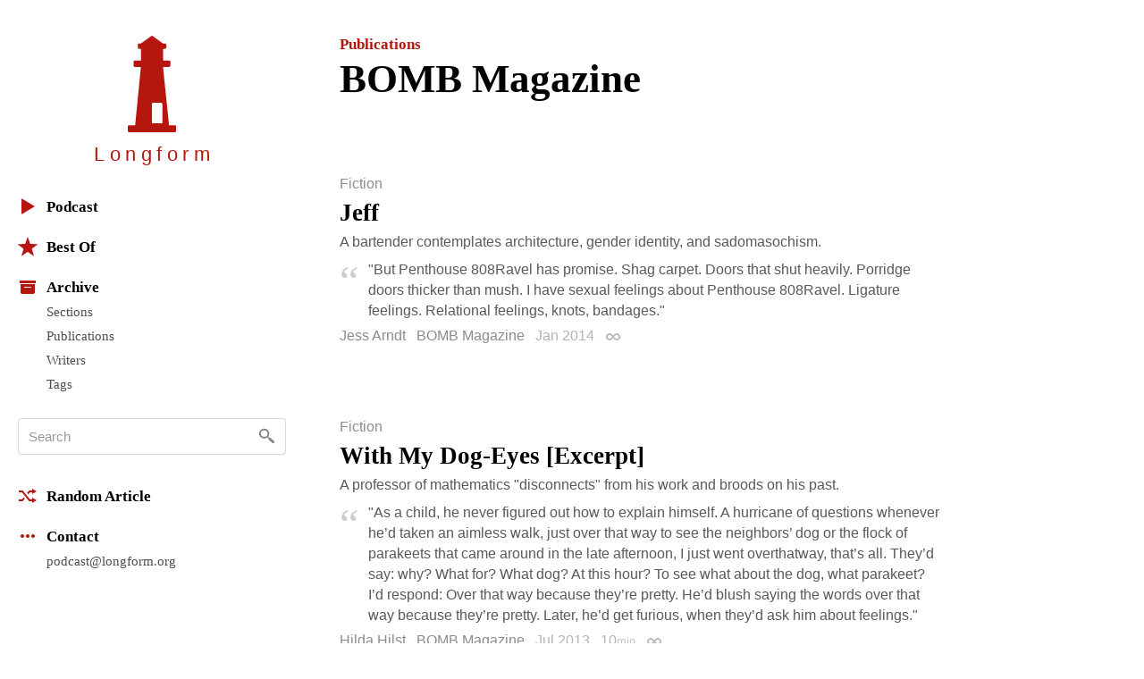

--- FILE ---
content_type: text/html; charset=utf-8
request_url: https://longform.org/archive/publications/bomb-magazine
body_size: 8813
content:
<!DOCTYPE html>
<html lang="en" class="no-js">
<head>
  <meta charset="utf-8" />
<meta http-equiv="x-ua-compatible" content="ie=edge" />
<meta name="viewport" content="width=device-width, initial-scale=1" />

<meta content="authenticity_token" name="csrf-param" />
<meta content="Tp+Edl9OJnPRKDqJfc0rs92gI0Nz0wgwkK0PKX20LBM=" name="csrf-token" />
<title>BOMB Magazine · Longform</title>
<meta content="Articles published by BOMB Magazine on Longform." name="description" />
<meta content="longform journalism, long-form journalism, narrative journalism, instapaper reading, longform.org, narrative non-fiction, classic journalism, magazine articles, feature stories" name="keywords" />
<link href="https://longform.org/archive/publications/bomb-magazine" rel="canonical" />
<meta content="website" property="og:type" />
<meta content="BOMB Magazine · Longform" property="og:title" />
<meta content="Articles published by BOMB Magazine on Longform." property="og:description" />
<meta content="Longform" property="og:site_name" />
<meta content="https://longform.org/archive/publications/bomb-magazine" property="og:url" />
<meta content="https://longform.org/assets/site-icons/logo-256-3b5d4724ee2d42b9112886d42e48b691.png" property="og:image" />
<meta content="520900189" property="fb:admins" />
<meta content="summary" name="twitter:card" />
<meta content="@longform" name="twitter:site" />

<script type="application/ld+json">
  {"@context":"http://schema.org","@type":"WebSite","name":"Longform","url":"https://longform.org/"}
  {"@context":"http://schema.org","@type":"Organization","name":"Longform","url":"https://longform.org/","logo":{"scheme":"https","user":null,"password":null,"host":"longform.org","port":443,"path":"/assets/site-icons/logo-256-3b5d4724ee2d42b9112886d42e48b691.png","query":null,"opaque":null,"fragment":null,"parser":{"regexp":{"SCHEME":"(?-mix:\\A[A-Za-z][A-Za-z0-9+\\-.]*\\z)","USERINFO":"(?-mix:\\A(?:%\\h\\h|[!$\u0026-.0-;=A-Z_a-z~])*\\z)","HOST":"(?-mix:\\A(?:(?\u003CIP-literal\u003E\\[(?:(?\u003CIPv6address\u003E(?:\\h{1,4}:){6}(?\u003Cls32\u003E\\h{1,4}:\\h{1,4}|(?\u003CIPv4address\u003E(?\u003Cdec-octet\u003E[1-9]\\d|1\\d{2}|2[0-4]\\d|25[0-5]|\\d)\\.\\g\u003Cdec-octet\u003E\\.\\g\u003Cdec-octet\u003E\\.\\g\u003Cdec-octet\u003E))|::(?:\\h{1,4}:){5}\\g\u003Cls32\u003E|\\h{,4}::(?:\\h{1,4}:){4}\\g\u003Cls32\u003E|(?:(?:\\h{1,4}:)?\\h{1,4})?::(?:\\h{1,4}:){3}\\g\u003Cls32\u003E|(?:(?:\\h{1,4}:){,2}\\h{1,4})?::(?:\\h{1,4}:){2}\\g\u003Cls32\u003E|(?:(?:\\h{1,4}:){,3}\\h{1,4})?::\\h{1,4}:\\g\u003Cls32\u003E|(?:(?:\\h{1,4}:){,4}\\h{1,4})?::\\g\u003Cls32\u003E|(?:(?:\\h{1,4}:){,5}\\h{1,4})?::\\h{1,4}|(?:(?:\\h{1,4}:){,6}\\h{1,4})?::)|(?\u003CIPvFuture\u003Ev\\h+\\.[!$\u0026-.0-;=A-Z_a-z~]+))\\])|\\g\u003CIPv4address\u003E|(?\u003Creg-name\u003E(?:%\\h\\h|[!$\u0026-.0-9;=A-Z_a-z~])*))\\z)","ABS_PATH":"(?-mix:\\A\\/(?:%\\h\\h|[!$\u0026-.0-;=@-Z_a-z~])*(?:\\/(?:%\\h\\h|[!$\u0026-.0-;=@-Z_a-z~])*)*\\z)","REL_PATH":"(?-mix:\\A(?:%\\h\\h|[!$\u0026-.0-;=@-Z_a-z~])+(?:\\/(?:%\\h\\h|[!$\u0026-.0-;=@-Z_a-z~])*)*\\z)","QUERY":"(?-mix:\\A(?:%\\h\\h|[!$\u0026-.0-;=@-Z_a-z~\\/?])*\\z)","FRAGMENT":"(?-mix:\\A(?:%\\h\\h|[!$\u0026-.0-;=@-Z_a-z~\\/?])*\\z)","OPAQUE":"(?-mix:\\A(?:[^\\/].*)?\\z)","PORT":"(?-mix:\\A[\\x09\\x0a\\x0c\\x0d ]*\\d*[\\x09\\x0a\\x0c\\x0d ]*\\z)"}}},"sameAs":["https://twitter.com/longform","https://facebook.com/longform","https://soundcloud.com/longform"]}
</script>


<script>(function(h){h.className = h.className.replace('no-js', 'js');})(document.documentElement);</script>
<style media="screen">svg { width: 1em; height: 1em; }</style>

<link href="https://longform.org/assets/application-6f76b3563e823d94ef7e1fd6cd5a32ef.css" media="screen" rel="stylesheet" type="text/css" />

<script async="async" src="https://longform.org/assets/loadcss-fcd92e95e92c10d811c717891e4b541b.js" type="text/javascript"></script>
<link as="style" href="https://cloud.typography.com/7608174/693248/css/fonts.css" onload="this.rel='stylesheet'" rel="preload" />
<noscript>
  <link href="https://cloud.typography.com/7608174/693248/css/fonts.css" media="screen" rel="stylesheet" type="text/css" />
</noscript>


<link rel="apple-touch-icon" sizes="60x60" href="/apple-touch-icon-60x60.png?v=2" />
<link rel="apple-touch-icon" sizes="76x76" href="/apple-touch-icon-76x76.png?v=2" />
<link rel="apple-touch-icon" sizes="120x120" href="/apple-touch-icon-120x120.png?v=2" />
<link rel="apple-touch-icon" sizes="152x152" href="/apple-touch-icon-152x152.png?v=2" />
<link rel="apple-touch-icon" sizes="180x180" href="/apple-touch-icon-180x180.png?v=2" />
<link rel="icon" type="image/png" href="/favicon-32x32.png" sizes="32x32" />
<link rel="icon" type="image/png" href="/favicon-16x16.png" sizes="16x16" />
<link rel="manifest" href="/manifest.json" />
<link rel="shortcut icon" href="/favicon.ico?v=2" />
<meta name="msapplication-TileColor" content="#b5170f" />
<meta name="msapplication-TileImage" content="/mstile-144x144.png" />
<meta name="theme-color" content="#b5170f" />


<script src="https://htlbid.com/v3/longform.org/htlbid.js"></script>
<script>
  var htlbid = htlbid || {};
  htlbid.cmd = htlbid.cmd || [];
  htlbid.cmd.push(function() {
  htlbid.setTargeting('d_code', '');
  htlbid.setTargeting('p_name', '');
  });
</script>


</head>
<body>
  <div class="contain-site center">
    <div class="layout layout--sidebar">
      <div class="sidebar js-sidebar js-expandable">
        <header class="menu">

  <div class="menu__head">
    <a href="/" class="menu__home" data-pjax>
      <div class="menu__home__logo">
        <div class="ratio ratio--longform-logo">
          <svg viewbox="0 0 144 288" preserveaspectratio="xMidYMid meet" xmlns="http://www.w3.org/2000/svg" class="ratio__container"><path d="M103 261H72v-57c0-2.216 1.802-4 4-4h23c2.198 0 4 1.784 4 4v57zm41 10c-.24-2.167-1.948-3.7-4-4h-17L105 93h18c2.24-.584 4.024-2.37 4-4V78c.024-2.38-1.76-4.166-4-4h-18V39h6c1.908-.113 3.69-1.9 4-4v-8c-.31-2.405-2.092-4.19-4-4h-6L74 1c-1.128-1.224-2.872-1.224-4 0L39 23h-5c-2.908-.19-4.69 1.595-4 4v8c-.69 2.1 1.092 3.887 4 4h5v35H21c-2.24-.166-4.024 1.62-4 4v11c-.024 1.63 1.76 3.416 4 4h18L22 267H4c-2.05.3-3.76 1.833-4 4v12c-.1 1.697.262 2.825 1 3 .777 1.517 1.855 2 3 2h136c1.145 0 2.223-.483 3-2 .738-.175 1.1-1.303 1-3v-12z" fill="#B5170F" fill-rule="evenodd"></path></svg>

        </div>
      </div>
      <h1 class="menu__home__text font-smoothing">Longfor<span class="last-letter">m</span></h1>
    </a>
    <div class="menu__buttons">
      <button class="menu__button menu__button--expand js-expandable-toggle">
        <svg viewbox="0 0 54 27" xmlns="http://www.w3.org/2000/svg"><g fill="#6E6E6E" fill-rule="evenodd"><path d="M0 4h27v3H0V4zm0 8h27v3H0v-3zm0 8h27v3H0v-3zM40.5 11.38l-8.485-8.487-2.122 2.122L38.38 13.5l-8.487 8.485 2.122 2.122L40.5 15.62l8.485 8.487 2.122-2.122L42.62 13.5l8.487-8.485-2.122-2.122L40.5 11.38z"></path></g></svg>
<span class="visuallyhidden">Menu</span>
      </button>
    </div>
  </div>

  <div class="menu__body">

    <div class="font-smoothing stack+">

      <nav>
        <ul class="nav nav--first" data-pjax>
          <li><a href="/podcast"><svg viewbox="0 0 22 22" xmlns="http://www.w3.org/2000/svg"><path d="M4.85 19.49c-.47.282-.85.065-.85-.483V2.993c0-.548.386-.76.85-.483l13.3 7.98c.47.282.464.742 0 1.02l-13.3 7.98z" fill="#B5160D" fill-rule="evenodd"></path></svg>Podcast</a></li>

          <li class="js-expandable"><a href="/lists/best-of-2021" class="js-expandable-toggle"><svg viewbox="0 0 22 22" xmlns="http://www.w3.org/2000/svg"><path d="M11 16.92l-7.053 4.788L6.32 13.52-.412 8.292l8.52-.272L11 0l2.892 8.02 8.52.272-6.733 5.228 2.37 8.188z" fill="#B5160D" fill-rule="evenodd"></path></svg>Best Of</a><ul class="nav__subnav">
    <li><a href="/lists/best-of-2021" data-skip-pjax="">2021</a></li>
    <li><a href="/lists/best-of-2020" data-skip-pjax="">2020</a></li>
    <li><a href="/lists/best-of-2019" data-skip-pjax="">2019</a></li>
    <li><a href="/lists/best-of-2018" data-skip-pjax="">2018</a></li>
    <li><a href="/lists/best-of-2017" data-skip-pjax="">2017</a></li>
    <li><a href="/lists/best-of-2016" data-skip-pjax="">2016</a></li>
    <li><a href="/lists/best-of-2015" data-skip-pjax="">2015</a></li>
    <li><a href="/lists/best-of-2014" data-skip-pjax="">2014</a></li>
    <li><a href="/lists/best-of-2013" data-skip-pjax="">2013</a></li>
    <li><a href="/lists/best-of-2012" data-skip-pjax="">2012</a></li>
</ul>
</li>

          <li><h2><svg viewbox="0 0 22 22" xmlns="http://www.w3.org/2000/svg"><path d="M3 8h16v9.008c0 1.1-.895 1.992-1.994 1.992H4.994A2 2 0 0 1 3 17.008V8zm4 3h8v1H7v-1zM2 4h18v3H2z" fill="#B5160D" fill-rule="evenodd"></path></svg>Archive</h2><ul class="nav__subnav">
  <li><a href="/sections">Sections</a></li>
  <li><a href="/archive/publications">Publications</a></li>
  <li><a href="/archive/writers">Writers</a></li>
  <li><a href="/archive/tags">Tags</a></li>
</ul>
</li>
        </ul>
      </nav>

      <div itemscope itemtype="http://schema.org/WebSite">
        <meta content="https://longform.org/" itemprop="url" />
        <form accept-charset="UTF-8" action="/search" class="js-search nav-search block" data-pjax="" enforce_utf8="false" itemprop="potentialAction" itemscope="" itemtype="http://schema.org/SearchAction" method="get"><div style="margin:0;padding:0;display:inline"><input name="utf8" type="hidden" value="&#x2713;" /></div>
          <meta content="https://longform.org/search?q={q}" itemprop="target" />
          <input class="nav-search__input js-search-input" itemprop="query-input" name="q" placeholder="Search" required="required" type="text" />
          <button class="nav-search__button no-wrap js-search-button" name="button" title="Search" type="submit">&nbsp</button>
</form>      </div>

      <nav>
        <ul class="nav" data-pjax>
          <li><a href="/random"><svg viewbox="0 0 22 22" xmlns="http://www.w3.org/2000/svg"><g fill="#B5160D" fill-rule="evenodd"><path d="M16 3l5 3-5 3V7h-2.5l-1.94 2.4-1.28-1.602L12.52 5H16V3zM5.48 17H1v-2l3.5-.004L6.44 12.6l1.28 1.602L5.48 17z"></path><path d="M16 13l5 3-5 3v-2h-3.48L4.5 7H1V5h4.48l8.02 10H16z"></path></g></svg>Random Article</a></li>

          <li><h2><svg viewbox="0 0 22 22" xmlns="http://www.w3.org/2000/svg"><path d="M5 9c1.105 0 2 .888 2 2 0 1.105-.888 2-2 2-1.105 0-2-.888-2-2 0-1.105.888-2 2-2zm4 2c0-1.105.888-2 2-2 1.105 0 2 .888 2 2 0 1.105-.888 2-2 2-1.105 0-2-.888-2-2zm6 0c0-1.105.888-2 2-2 1.105 0 2 .888 2 2 0 1.105-.888 2-2 2-1.105 0-2-.888-2-2z" fill="#B5160D" fill-rule="evenodd"></path></svg>Contact</h2><ul class="nav__subnav">
  <li><a href="mailto:podcast@longform.org">podcast@longform.org</a></li>
</ul>
</li>
        </ul>
      </nav>

    </div>

  </div>

</header>

      </div>
      <main class="content" id="main" data-pjax-container>
        
<div class=" river js-river" data-context="publication stream" data-pjax="">

  <header class="page-header"><p class="page-header__preheading"><a href="/archive/publications">Publications</a></p><h1 class="page-header__heading">BOMB Magazine</h1></header>

    <article class="post post--single js-post" data-classes="" data-labels="fiction" data-picture="none">
    

  <p class="post__labels">
        <a href="/sections/fiction" class="post__label post__label--fiction">Fiction</a>
  </p>



  <a href="http://bombsite.com/issues/1000/articles/7527" class="post__link">  <h2 class="post__title js-post-title">
      <span class="post__title__highlight">
        Jeff
      </span>
  </h2>
</a>

<div class="post__text post__body">
  <p>A bartender contemplates architecture, gender identity, and sadomasochism.</p>
<p><blockquote>"But Penthouse 808Ravel has promise. Shag carpet. Doors that shut heavily. Porridge doors thicker than mush. I have sexual feelings about Penthouse 808Ravel. Ligature feelings. Relational feelings, knots, bandages."</blockquote></p>

</div>



<div class="post__footer">
  <div class="media">
    <div class="media__item right">
      
    </div>
    <div class="media__body">
      <p class="post__byline">
  <span class="post__authors">
    <span class="post__author">
      <a href="/archive/writers/jess-arndt" class="post__author__link">Jess Arndt</a>
    </span>
</span>

    <a href="/archive/publications/bomb-magazine" class="post__publication">BOMB Magazine</a>

  <span class="post__date">
  Jan 2014
</span>

  
  <a href="https://longform.org/posts/jeff-by-jess-arndt" class="post__permalink js-post-permalink js-tooltip js-tooltip-focusable" title="Post Permalink">
  <span class="visuallyhidden">Permalink</span>
</a>
</p>

    </div>
  </div>
</div>

</article>  <article class="post post--single js-post" data-classes="" data-labels="fiction" data-picture="none">
    

  <p class="post__labels">
        <a href="/sections/fiction" class="post__label post__label--fiction">Fiction</a>
  </p>



  <a href="http://bombsite.com/issues/124/articles/7213" class="post__link">  <h2 class="post__title js-post-title">
      <span class="post__title__highlight">
        With My Dog-Eyes [Excerpt]
      </span>
  </h2>
</a>

<div class="post__text post__body">
  <p>A professor of mathematics "disconnects" from his work and broods on his past.</p>
<p><blockquote>"As a child, he never figured out how to explain himself. A hurricane of questions whenever he’d taken an aimless walk, just over that way to see the neighbors’ dog or the flock of parakeets that came around in the late afternoon, I just went overthatway, that’s all. They’d say: why? What for? What dog? At this hour? To see what about the dog, what parakeet? I’d respond: Over that way because they’re pretty. He’d blush saying the words over that way because they’re pretty. Later, he’d get furious, when they’d ask him about feelings."</blockquote></p>

</div>



<div class="post__footer">
  <div class="media">
    <div class="media__item right">
      
    </div>
    <div class="media__body">
      <p class="post__byline">
  <span class="post__authors">
    <span class="post__author">
      <a href="/archive/writers/hilda-hilst" class="post__author__link">Hilda Hilst</a>
    </span>
</span>

    <a href="/archive/publications/bomb-magazine" class="post__publication">BOMB Magazine</a>

  <span class="post__date">
  Jul 2013
</span>

    <span class="post__duration js-tooltip" title="Reading Time">
    10<span class="font-size--- opacity-75">min</span>
  </span>

  <a href="https://longform.org/posts/with-my-dog-eyes-excerpt-by-hilda-hilst" class="post__permalink js-post-permalink js-tooltip js-tooltip-focusable" title="Post Permalink">
  <span class="visuallyhidden">Permalink</span>
</a>
</p>

    </div>
  </div>
</div>

</article>  <article class="post post--single js-post" data-classes="" data-labels="fiction" data-picture="none">
    

  <p class="post__labels">
        <a href="/sections/fiction" class="post__label post__label--fiction">Fiction</a>
  </p>



  <a href="http://bombsite.com/issues/1000/articles/7061" class="post__link">  <h2 class="post__title js-post-title">
      <span class="post__title__highlight">
        So I Went Away
      </span>
  </h2>
</a>

<div class="post__text post__body">
  <p>A man returns to his small hometown for a temporary substitute teaching job.</p>
<blockquote><p>"I went away from this place and I lived somewhere else. Years passed. When I came back, it was all the same. It had been years, but the place was the same. I started teaching at the school I went to as a boy. It was a substitute gig. The original teacher needed surgery and she would be out for three weeks. There was a little girl there in the 5th grade class and she was so shy she could barely speak. The other 5th grade teacher told me that the little girl’s mother was on drugs. She told me not to get close to the kids like that because they never made it through the school year. They always ended up moving or just disappearing. She told me that she had been to a funeral just a few weeks earlier for a student’s mother who had overdosed."</p></blockquote>

</div>



<div class="post__footer">
  <div class="media">
    <div class="media__item right">
      
    </div>
    <div class="media__body">
      <p class="post__byline">
  <span class="post__authors">
    <span class="post__author">
      <a href="/archive/writers/scott-mcclanahan" class="post__author__link">Scott McClanahan</a>
    </span>
</span>

    <a href="/archive/publications/bomb-magazine" class="post__publication">BOMB Magazine</a>

  <span class="post__date">
  Mar 2013
</span>

  
  <a href="https://longform.org/posts/so-i-went-away-by-scott-mcclanahan" class="post__permalink js-post-permalink js-tooltip js-tooltip-focusable" title="Post Permalink">
  <span class="visuallyhidden">Permalink</span>
</a>
</p>

    </div>
  </div>
</div>

</article>  <article class="post post--single js-post" data-classes="null" data-labels="arts" data-picture="none">
    

  <p class="post__labels">
        <a href="/sections/arts" class="post__label post__label--arts">Arts</a>
  </p>



  <a href="http://bombsite.com/issues/66/articles/2192" class="post__link">  <h2 class="post__title js-post-title">
      <span class="post__title__highlight">
        Interview: Yayoi Kusama
      </span>
  </h2>
</a>

<div class="post__text post__body">
  <p>An interview with the Japanese artist, who has resided in a mental institution since committing herself in 1975.</p>

</div>



<div class="post__footer">
  <div class="media">
    <div class="media__item right">
      
    </div>
    <div class="media__body">
      <p class="post__byline">
  <span class="post__authors">
    <span class="post__author">
      <a href="/archive/writers/grady-turner" class="post__author__link">Grady Turner</a>,
    </span>
    <span class="post__author">
      <a href="/archive/writers/yayoi-kusama" class="post__author__link">Yayoi Kusama</a>
    </span>
</span>

    <a href="/archive/publications/bomb-magazine" class="post__publication">BOMB Magazine</a>

  <span class="post__date">
  Dec 1999
</span>

    <span class="post__duration js-tooltip" title="Reading Time">
    20<span class="font-size--- opacity-75">min</span>
  </span>

  <a href="https://longform.org/posts/interview-yayoi-kusama" class="post__permalink js-post-permalink js-tooltip js-tooltip-focusable" title="Post Permalink">
  <span class="visuallyhidden">Permalink</span>
</a>
</p>

    </div>
  </div>
</div>

</article>  <article class="post post--single js-post" data-classes="null" data-labels="arts" data-picture="none">
    

  <p class="post__labels">
        <a href="/sections/arts" class="post__label post__label--arts">Arts</a>
  </p>



  <a href="http://bombsite.com/issues/81/articles/2519" class="post__link">  <h2 class="post__title js-post-title">
      <span class="post__title__highlight">
        Interview: Jeffrey Eugenides
      </span>
  </h2>
</a>

<div class="post__text post__body">
  <blockquote><strong>Jonathan Safran Foer</strong> It’s been an awfully long time since we last spoke. Four years? And it’s been a long time since the reading world last got new material from you. About seven years? What’s been going on?

<strong>Jeffrey Eugenides</strong> I’ve been writing a book.</blockquote>

</div>



<div class="post__footer">
  <div class="media">
    <div class="media__item right">
      
    </div>
    <div class="media__body">
      <p class="post__byline">
  <span class="post__authors">
    <span class="post__author">
      <a href="/archive/writers/jeffrey-eugenides" class="post__author__link">Jeffrey Eugenides</a>,
    </span>
    <span class="post__author">
      <a href="/archive/writers/jonathan-safran-foer" class="post__author__link">Jonathan Safran Foer</a>
    </span>
</span>

    <a href="/archive/publications/bomb-magazine" class="post__publication">BOMB Magazine</a>

  
  
  <a href="https://longform.org/posts/interview-jeffrey-eugenides" class="post__permalink js-post-permalink js-tooltip js-tooltip-focusable" title="Post Permalink">
  <span class="visuallyhidden">Permalink</span>
</a>
</p>

    </div>
  </div>
</div>

</article>  <article class="post post--single js-post" data-classes="null" data-labels="arts" data-picture="none">
    

  <p class="post__labels">
        <a href="/sections/arts" class="post__label post__label--arts">Arts</a>
  </p>



  <a href="http://bombsite.com/issues/85/articles/2583" class="post__link">  <h2 class="post__title js-post-title">
      <span class="post__title__highlight">
        Interview: Sol LeWitt
      </span>
  </h2>
</a>

<div class="post__text post__body">
  <blockquote>"Serial systems and their permutations function as a narrative that has to be understood. People still see things as visual objects without understanding what they are. They don’t understand that the visual part may be boring but it’s the narrative that’s interesting. It can be read as a story, just as music can be heard as form in time. The narrative of serial art works more like music than like literature."</blockquote>

</div>



<div class="post__footer">
  <div class="media">
    <div class="media__item right">
      
    </div>
    <div class="media__body">
      <p class="post__byline">
  <span class="post__authors">
    <span class="post__author">
      <a href="/archive/writers/saul-ostrow" class="post__author__link">Saul Ostrow</a>,
    </span>
    <span class="post__author">
      <a href="/archive/writers/sol-lewitt" class="post__author__link">Sol Lewitt</a>
    </span>
</span>

    <a href="/archive/publications/bomb-magazine" class="post__publication">BOMB Magazine</a>

  <span class="post__date">
  Sep 2003
</span>

    <span class="post__duration js-tooltip" title="Reading Time">
    15<span class="font-size--- opacity-75">min</span>
  </span>

  <a href="https://longform.org/posts/interview-sol-lewitt" class="post__permalink js-post-permalink js-tooltip js-tooltip-focusable" title="Post Permalink">
  <span class="visuallyhidden">Permalink</span>
</a>
</p>

    </div>
  </div>
</div>

</article>  <article class="post post--series js-post" data-classes="null" data-labels="arts" data-picture="none">
    
  <p class="post__labels">
        <a href="/sections/arts" class="post__label post__label--arts">Arts</a>
  </p>



  <a href="http://longform.org/posts/the-george-saunders-interview" class="post__link">  <h2 class="post__title js-post-title">
      <span class="post__title__highlight">
        The George Saunders Interview
      </span>
  </h2>
</a>

<div class="post__text post__body">
  <blockquote>"For example, I remember reading Hemingway and loving his work so much—but then at some point, realizing that my then-current life (or parts of it) would not be representable via his prose style. Living in Amarillo, Texas, working as a groundsman at an apartment complex, with strippers for pals around the complex, goofball drunks recently laid off from the nuclear plant accosting me at night when I played in our comical country band, a certain quality of West Texas lunatic-speak I was hearing, full of way off-base dreams and aspirations—I just couldn’t hear that American in Hem-speak. And that kind of moment is gold for a young writer: the door starts to open, just a crack."</blockquote>

</div>


<ol class="post__parts">
  <li class="post__part">
    <a href="http://bombsite.com/issues/1000/articles/4996" class="post__part__link">
      <h3 class="post__part__title">
        Part&nbsp;1
      </h3>
</a>  </li>
  <li class="post__part">
    <a href="http://bombsite.com/issues/1000/articles/5022" class="post__part__link">
      <h3 class="post__part__title">
        Part&nbsp;2
      </h3>
</a>  </li>
</ol>



<div class="post__footer">
  <div class="media">
    <div class="media__item right">
      
    </div>
    <div class="media__body">
      <p class="post__byline">
  <span class="post__authors">
    <span class="post__author">
      <a href="/archive/writers/george-saunders" class="post__author__link">George Saunders</a>,
    </span>
    <span class="post__author">
      <a href="/archive/writers/patrick-dacey" class="post__author__link">Patrick Dacey</a>
    </span>
</span>

    <a href="/archive/publications/bomb-magazine" class="post__publication">BOMB Magazine</a>

  <span class="post__date">
  Jun 2011
</span>

    <span class="post__duration js-tooltip" title="Reading Time">
    40<span class="font-size--- opacity-75">min</span>
  </span>

  <a href="https://longform.org/posts/the-george-saunders-interview" class="post__permalink js-post-permalink js-tooltip js-tooltip-focusable" title="Post Permalink">
  <span class="visuallyhidden">Permalink</span>
</a>
</p>

    </div>
  </div>
</div>

</article>  <article class="post post--single js-post" data-classes="null" data-labels="arts" data-picture="none">
    

  <p class="post__labels">
        <a href="/sections/arts" class="post__label post__label--arts">Arts</a>
  </p>



  <a href="http://bombsite.com/issues/37/articles/1476" class="post__link">  <h2 class="post__title js-post-title">
      <span class="post__title__highlight">
        Interview: Nan Goldin
      </span>
  </h2>
</a>

<div class="post__text post__body">
  <blockquote>These were the people I lived with, these were my friends, these were my family, this was myself. I’d photograph people dancing while I was dancing Or people having sex while I was having sex. Or people drinking while I was drinking.</blockquote>

</div>



<div class="post__footer">
  <div class="media">
    <div class="media__item right">
      
    </div>
    <div class="media__body">
      <p class="post__byline">
  <span class="post__authors">
    <span class="post__author">
      <a href="/archive/writers/nan-goldin" class="post__author__link">Nan Goldin</a>,
    </span>
    <span class="post__author">
      <a href="/archive/writers/stephen-westfall" class="post__author__link">Stephen Westfall</a>
    </span>
</span>

    <a href="/archive/publications/bomb-magazine" class="post__publication">BOMB Magazine</a>

  <span class="post__date">
  Sep 1991
</span>

    <span class="post__duration js-tooltip" title="Reading Time">
    15<span class="font-size--- opacity-75">min</span>
  </span>

  <a href="https://longform.org/posts/interview-nan-goldin" class="post__permalink js-post-permalink js-tooltip js-tooltip-focusable" title="Post Permalink">
  <span class="visuallyhidden">Permalink</span>
</a>
</p>

    </div>
  </div>
</div>

</article>  <article class="post post--single js-post" data-classes="null" data-labels="arts music" data-picture="none">
    

  <p class="post__labels">
        <a href="/sections/arts" class="post__label post__label--arts">Arts</a>
        <a href="/sections/music" class="post__label post__label--music">Music</a>
  </p>



  <a href="http://bombsite.com/issues/54/articles/1928" class="post__link">  <h2 class="post__title js-post-title">
      <span class="post__title__highlight">
        Patti Smith Interviewed by Thurston Moore
      </span>
  </h2>
</a>

<div class="post__text post__body">
  <blockquote><strong>TM</strong> The only other time I saw you was in Bleecker Bob’s in the ‘70s. You walked in eating pizza and wearing aviator glasses and Bleecker Bob showed you an Ian Dury picture sleeve and you said, “I don’t listen to music by people I don’t wanna fuck.”
<strong>PS</strong> <em>(laughter)</em> Yeah, that was me.</blockquote>

</div>



<div class="post__footer">
  <div class="media">
    <div class="media__item right">
      
    </div>
    <div class="media__body">
      <p class="post__byline">
  <span class="post__authors">
    <span class="post__author">
      <a href="/archive/writers/patti-smith" class="post__author__link">Patti Smith</a>,
    </span>
    <span class="post__author">
      <a href="/archive/writers/thurston-moore" class="post__author__link">Thurston Moore</a>
    </span>
</span>

    <a href="/archive/publications/bomb-magazine" class="post__publication">BOMB Magazine</a>

  <span class="post__date">
  Nov 1996
</span>

    <span class="post__duration js-tooltip" title="Reading Time">
    20<span class="font-size--- opacity-75">min</span>
  </span>

  <a href="https://longform.org/posts/patti-smith-interviewed-by-thurston-moore" class="post__permalink js-post-permalink js-tooltip js-tooltip-focusable" title="Post Permalink">
  <span class="visuallyhidden">Permalink</span>
</a>
</p>

    </div>
  </div>
</div>

</article>  <article class="post post--single js-post" data-classes="null" data-labels="" data-picture="none">
    




  <a href="http://bombsite.com/issues/65/articles/2185" class="post__link">  <h2 class="post__title js-post-title">
      <span class="post__title__highlight">
        Interview: Geoffrey O'Brien
      </span>
  </h2>
</a>

<div class="post__text post__body">
  <p>A conversation on the Times Square of the ’50s and ’60s.</p>

</div>



<div class="post__footer">
  <div class="media">
    <div class="media__item right">
      
    </div>
    <div class="media__body">
      <p class="post__byline">
  <span class="post__authors">
    <span class="post__author">
      <a href="/archive/writers/geoffrey-o-brien" class="post__author__link">Geoffrey O&#x27;Brien</a>,
    </span>
    <span class="post__author">
      <a href="/archive/writers/luc-sante" class="post__author__link">Luc Sante</a>
    </span>
</span>

    <a href="/archive/publications/bomb-magazine" class="post__publication">BOMB Magazine</a>

  <span class="post__date">
  Sep 1998
</span>

    <span class="post__duration js-tooltip" title="Reading Time">
    20<span class="font-size--- opacity-75">min</span>
  </span>

  <a href="https://longform.org/posts/interview-geoffrey-o-brien" class="post__permalink js-post-permalink js-tooltip js-tooltip-focusable" title="Post Permalink">
  <span class="visuallyhidden">Permalink</span>
</a>
</p>

    </div>
  </div>
</div>

</article>

  

</div>
      </main>
    </div>
  </div>
  <script src="https://longform.org/assets/application-b686e3f2bfbddc24defbdf3a86f964bd.js" type="text/javascript"></script>



<script type="text/javascript">

  var _gaq = _gaq || [];
  _gaq.push(['_setAccount', 'UA-2583130-6']);
  _gaq.push(['_trackPageview']);

  (function() {
    var ga = document.createElement('script'); ga.type = 'text/javascript'; ga.async = true;
    ga.src = ('https:' == document.location.protocol ? 'https://ssl' : 'http://www') + '.google-analytics.com/ga.js';
    var s = document.getElementsByTagName('script')[0]; s.parentNode.insertBefore(ga, s);
  })();

</script>

<script type="text/javascript">
var clicky_site_ids = clicky_site_ids || [];
clicky_site_ids.push(205295);
(function() {
  var s = document.createElement('script');
  s.type = 'text/javascript';
  s.async = true;
  s.src = '//static.getclicky.com/js';
  ( document.getElementsByTagName('head')[0] || document.getElementsByTagName('body')[0] ).appendChild( s );
})();
</script>
<noscript>
  <img alt="Clicky" width="1" height="1" class="visuallyhidden" src="//in.getclicky.com/205295ns.gif" />
</noscript>

<script type="text/javascript">
  var _qevents = _qevents || [];
  (function() {
   var elem = document.createElement('script');
   elem.src = (document.location.protocol == "https:" ? "https://secure" : "http://edge") + ".quantserve.com/quant.js";
   elem.async = true;
   elem.type = "text/javascript";
   var scpt = document.getElementsByTagName('script')[0];
   scpt.parentNode.insertBefore(elem, scpt);
  })();
  _qevents.push( { qacct:"p-b1RaU1KvBvYFc"} );
</script>
<noscript>
  <img src="http://pixel.quantserve.com/pixel/p-b1RaU1KvBvYFc.gif" height="1" width="1" alt="Quantcast" class="visuallyhidden" />
</noscript>

<script type="text/javascript" src="//static.fmpub.net/site/longform"></script>


</body></html>


--- FILE ---
content_type: application/javascript; charset=utf-8
request_url: https://longform.org/assets/loadcss-fcd92e95e92c10d811c717891e4b541b.js
body_size: 754
content:
/*! loadCSS: load a CSS file asynchronously. [c]2016 @scottjehl, Filament Group, Inc. Licensed MIT */
!function(e){"use strict";var t=function(t,n,i){function o(e){return a.body?e():void setTimeout(function(){o(e)})}function r(){l.addEventListener&&l.removeEventListener("load",r),l.media=i||"all"}var s,a=e.document,l=a.createElement("link");if(n)s=n;else{var c=(a.body||a.getElementsByTagName("head")[0]).childNodes;s=c[c.length-1]}var u=a.styleSheets;l.rel="stylesheet",l.href=t,l.media="only x",o(function(){s.parentNode.insertBefore(l,n?s:s.nextSibling)});var h=function(e){for(var t=l.href,n=u.length;n--;)if(u[n].href===t)return e();setTimeout(function(){h(e)})};return l.addEventListener&&l.addEventListener("load",r),l.onloadcssdefined=h,h(r),l};"undefined"!=typeof exports?exports.loadCSS=t:e.loadCSS=t}("undefined"!=typeof global?global:this),/*! CSS rel=preload polyfill. Depends on loadCSS function. [c]2016 @scottjehl, Filament Group, Inc. Licensed MIT  */
function(e){if(e.loadCSS){var t=loadCSS.relpreload={};if(t.support=function(){try{return e.document.createElement("link").relList.supports("preload")}catch(t){return!1}},t.poly=function(){for(var t=e.document.getElementsByTagName("link"),n=0;n<t.length;n++){var i=t[n];"preload"===i.rel&&"style"===i.getAttribute("as")&&(e.loadCSS(i.href,i),i.rel=null)}},!t.support()){t.poly();var n=e.setInterval(t.poly,300);e.addEventListener&&e.addEventListener("load",function(){e.clearInterval(n)}),e.attachEvent&&e.attachEvent("onload",function(){e.clearInterval(n)})}}}(this);